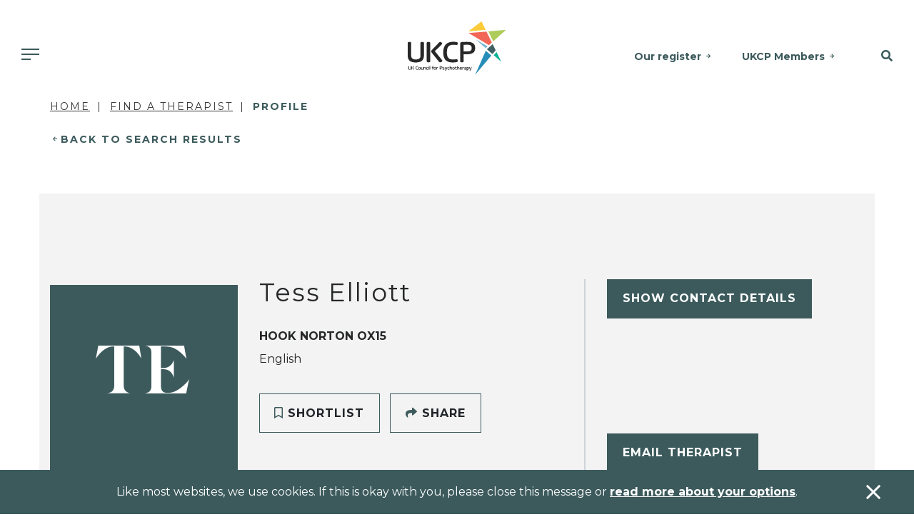

--- FILE ---
content_type: text/html; charset=utf-8
request_url: https://www.psychotherapy.org.uk/therapist/Tess-Elliott-iAhMVAA0
body_size: 10257
content:

<!DOCTYPE html>
<html>
<head>
    <title></title>
    <base href="/">
    <meta charset="utf-8">
    <meta name="viewport" content="width=device-width, initial-scale=1, shrink-to-fit=no">
    <meta name="description" content="">
    <meta name="keywords" content="">
    <meta property="og:title" content="">
    <meta property="og:description" content="">
    <meta property="og:url" content="https://www.psychotherapy.org.uk/find-a-therapist/profile/">


        <meta name="google-site-verification" content="Mo-MbN5XTtKqXStzMNvDRqyjsi7YEWD6pdd1M6EzhVI">


    <link rel="canonical" href="https://www.psychotherapy.org.uk/find-a-therapist/profile/">
    <link rel="icon" href="/assets/img/favicon.ico">

    
        

    <link rel="stylesheet" href="/assets/css/all.min.css" />
    <link rel="stylesheet" href="/assets/css/brands.min.css" />
    <link rel="stylesheet" href="/assets/css/styles.min.css" />
    <script src="/assets/js/vendor.js"></script>
    <script src="/assets/js/app.min.js"></script>

<link rel="stylesheet" href="https://fonts.googleapis.com/css2?family=Montserrat:ital,wght@0,100;0,200;0,300;0,400;0,500;0,600;0,700;0,800;0,900;1,100;1,200;1,300;1,400;1,500;1,600;1,700;1,800;1,900&amp;display=swap">
<link rel="stylesheet" href="https://fonts.googleapis.com/css2?family=Roboto:wght@100;300;400;500;700;900&amp;display=swap" />
    

        <!-- Global site tag (gtag.js) - Google Analytics -->
        <script async src="//www.googletagmanager.com/gtag/js?id=UA-20343789-1"></script>
        <script>
            window.dataLayer = window.dataLayer || [];
            function gtag() { dataLayer.push(arguments); }
            gtag('js', new Date());
            gtag('config', 'UA-20343789-1');
        </script>
        <!-- Global site tag (gtag.js) - Google Ads: 305883956 -->
        <script async src="https://www.googletagmanager.com/gtag/js?id=AW-305883956"></script>
        <script>
            window.dataLayer = window.dataLayer || [];
            function gtag() { dataLayer.push(arguments); }
            gtag('js', new Date());

            gtag('config', 'AW-305883956');
        </script>
        <!-- Google Tag Manager -->
        <script>
            (function (w, d, s, l, i) {
                w[l] = w[l] || []; w[l].push({
                    'gtm.start':
                        new Date().getTime(), event: 'gtm.js'
                }); var f = d.getElementsByTagName(s)[0],
                    j = d.createElement(s), dl = l != 'dataLayer' ? '&l=' + l : ''; j.async = true; j.src =
                        'https://www.googletagmanager.com/gtm.js?id=' + i + dl; f.parentNode.insertBefore(j, f);
            })(window, document, 'script', 'dataLayer', 'GTM-57LXLHH');</script>
        <!-- End Google Tag Manager -->

        <script>
            (function (h, o, t, j, a, r) {
                h.hj = h.hj || function () { (h.hj.q = h.hj.q || []).push(arguments) };
                h._hjSettings = { hjid: 2575114, hjsv: 6 };
                a = o.getElementsByTagName('head')[0];
                r = o.createElement('script'); r.async = 1;
                r.src = t + h._hjSettings.hjid + j + h._hjSettings.hjsv;
                a.appendChild(r);
            })(window, document, 'https://static.hotjar.com/c/hotjar-', '.js?sv=');
        </script>
</head>
<body class="header-padding">
    <!-- Google Tag Manager (noscript) -->
    <noscript>
        <iframe src="https://www.googletagmanager.com/ns.html?id=GTM-57LXLHH"
                height="0" width="0" style="display: none; visibility: hidden"></iframe>
    </noscript>
    <!-- End Google Tag Manager (noscript) -->
    <div id="sb-site">

        
            

<!-- Header -->
<div class="container-fluid fixed-top-up-xl">
    <div class="header-container">
        <div class="header">
            <a href="/" class="logo"><img src="/assets/img/logo.svg" alt="UKCP - UK Council for Psychotherapists" /></a>
            <nav class="shortcuts-nav">
                            <a href="/about-ukcp/our-register/" class="d-none d-md-inline-block">Our register</a>
                            <a href="/ukcp-members/" class="d-none d-md-inline-block">UKCP Members</a>
            </nav>
            <nav class="main-nav">
                <a id="mobile-nav-toggle" class="sb-toggle-right d-md-none"><span class="menu-button"></span></a>
                <div class="nav-item dropdown has-megamenu d-none d-md-block">
                    <a class="nav-link dropdown-toggle" href="#" data-toggle="dropdown"><span class="menu-button"></span></a>
                    <div class="dropdown-menu megamenu bg-secondary" role="menu">
                        <div class="container pl-0 pr-0">
                            <div class="row mt-4 ml-0 mr-0">
                                <div class="col-9 navMenuCta pl-0">
                                    <span class="text-primary">WE’RE HERE TO HELP</span>
                                    <h3 class="mt-2">Find an accredited psychotherapist near you.</h3>
                                </div>
                                <div class="col-3">
                                        <a class="btn btn-primary" href="/find-a-therapist/">Find a therapist</a>
                                </div>
                            </div>
                            <div class="row mt-5 mb-4">
                                        <div class="col-md-2">
                                            <div class="col-megamenu">
                                                <h6 class="title"><a href="/seeking-therapy/">Seeking therapy</a></h6>
                                                <ul class="list-unstyled">
                                                                <li><a href="/seeking-therapy/what-is-psychotherapy/">What is psychotherapy?</a></li>
                                                                <li><a href="/seeking-therapy/how-to-choose-a-psychotherapist/">How to choose a therapist</a></li>
                                                                <li><a href="/seeking-therapy/how-to-access-therapy-in-the-uk/">How to access therapy</a></li>
                                                                <li><a href="/seeking-therapy/types-of-psychotherapy/">Types of psychotherapy</a></li>
                                                                <li><a href="/seeking-therapy/psychotherapy-faqs/">Psychotherapy FAQs</a></li>
                                                                <li><a href="/seeking-therapy/therapy-for-children-and-young-people/">Therapy for children and young people</a></li>
                                                </ul>
                                            </div>
                                        </div>
                                        <div class="col-md-2">
                                            <div class="col-megamenu">
                                                <h6 class="title"><a href="/psychotherapy-training/">Psychotherapy training</a></h6>
                                                <ul class="list-unstyled">
                                                                <li><a href="/psychotherapy-training/train-as-a-psychotherapist/">Train as a psychotherapist</a></li>
                                                                <li><a href="/organisations/">Find a course</a></li>
                                                                <li><a href="/psychotherapy-training/psychotherapy-as-a-career/">Psychotherapy as a career</a></li>
                                                                <li><a href="/psychotherapy-training/psychotherapy-approaches/">Psychotherapy approaches</a></li>
                                                                <li><a href="/psychotherapy-training/how-i-became-a-therapist/">How I became a therapist</a></li>
                                                </ul>
                                            </div>
                                        </div>
                                        <div class="col-md-2">
                                            <div class="col-megamenu">
                                                <h6 class="title"><a href="/join-us/">Join us</a></h6>
                                                <ul class="list-unstyled">
                                                                <li><a href="/join-us/full-clinical-membership/">Full clinical membership</a></li>
                                                                <li><a href="/join-us/trainee-membership/">Trainee membership</a></li>
                                                                <li><a href="/join-us/student-membership/">Student membership</a></li>
                                                                <li><a href="/join-us/ukcp-membership-for-organisations/">UKCP membership for organisations</a></li>
                                                                <li><a href="/join-us/joining-faqs/working-overseas/">Working overseas</a></li>
                                                                <li><a href="/join-us/joining-faqs/">Joining FAQs</a></li>
                                                </ul>
                                            </div>
                                        </div>
                                        <div class="col-md-2">
                                            <div class="col-megamenu">
                                                <h6 class="title"><a href="/policy-and-research/">Policy and research</a></h6>
                                                <ul class="list-unstyled">
                                                                <li><a href="/policy-and-research/public-policy/">Public policy</a></li>
                                                                <li><a href="/policy-and-research/research/">Research at UKCP</a></li>
                                                                <li><a href="/policy-and-research/psychotherapy-and-society/">Psychotherapy and society</a></li>
                                                                <li><a href="/policy-and-research/public-policy/access-to-psychotherapy/">Access to psychotherapy</a></li>
                                                                <li><a href="/policy-and-research/public-policy/our-policy-goals/">Our policy goals</a></li>
                                                </ul>
                                            </div>
                                        </div>
                                        <div class="col-md-2">
                                            <div class="col-megamenu">
                                                <h6 class="title"><a href="/news-and-events/">News and events</a></h6>
                                                <ul class="list-unstyled">
                                                                <li><a href="/news/">News</a></li>
                                                                <li><a href="/podcasts/">Podcasts</a></li>
                                                                <li><a href="/new-psychotherapist/">New Psychotherapist</a></li>
                                                                <li><a href="/events/?site=a0d24000001VW3nAAG">Events</a></li>
                                                                <li><a href="/news-and-events/media-enquiries/">Media enquiries</a></li>
                                                                <li><a href="/news-and-events/equity-diversity-and-inclusion-edi/">Equality, diversity and inclusion</a></li>
                                                </ul>
                                            </div>
                                        </div>
                                        <div class="col-md-2">
                                            <div class="col-megamenu">
                                                <h6 class="title"><a href="/about-ukcp/">About UKCP</a></h6>
                                                <ul class="list-unstyled">
                                                                <li><a href="/about-ukcp/our-aims/">Our aims</a></li>
                                                                <li><a href="/about-ukcp/our-register/">Our register</a></li>
                                                                <li><a href="/about-ukcp/people/">People</a></li>
                                                                <li><a href="/about-ukcp/how-we-are-structured/">How we are structured</a></li>
                                                                <li><a href="/ukcp-members/standards-guidance-and-policies/">Standards, guidance and policies</a></li>
                                                                <li><a href="/ukcp-members/">UKCP members</a></li>
                                                </ul>
                                            </div>
                                        </div>
                            </div>
                        </div>
                    </div> <!-- dropdown-mega-menu.// -->
                </div>
            </nav>
            <nav class="search-nav">
                <a href="#SiteSearch" class="search-toggle" data-toggle="collapse" role="button" aria-expanded="false" aria-controls="SiteSearch"><i class="fas fa-search"></i></a>
            </nav>
        </div>
    </div>
    <div class="search-bar-full bg-primary collapse" id="SiteSearch">
        <form action="/search/">
            <input type="text" class="form-control-plaintext" name="searchTerm" placeholder="Search the site for..." />
        </form>
    </div>
</div>
<!-- Header -->
        

        <div class="container-fluid">
            <div class="row">
                <!--Body-->
                

<div class="container">
    <div class="container">
        <div class="row">
            <div class="col-12">
                    
<nav aria-label="breadcrumb">
    <ol class="breadcrumb">
            <li class="breadcrumb-item"><a href="/">Home</a></li>
            <li class="breadcrumb-item"><a href="/find-a-therapist/">Find a Therapist</a></li>
        <li class="breadcrumb-item active" aria-current="page">Profile</li>
    </ol>
</nav>
            </div>
        </div>
        <div class="row">
            <div class="col-12">
                <a href="javascript:history.back()" class="mini-cta-back">Back to Search Results</a>
            </div>
        </div>
    </div>
<form action="/therapist/Tess-Elliott-iAhMVAA0" class="d-none" id="__AjaxAntiForgeryForm" method="post"><input name="__RequestVerificationToken" type="hidden" value="CfDJ8G2YoZnpg6FInwjVvcIS-yjQsLSjqSLh0r7OMDOFaPhCLhxFd0LKfqHc6_fFCZQFVEjxq6ssv2Dhpa1ZApRWLHwXS2QKksDISpuODHQzN7abWz2m51B4z_b3KCTP5cPjWN8Z3qgsFjBH8svEH_kfQo8" /></form>    <div class="container-fluid bg-secondary padding-y-xl therapist-header">
        <div class="row">
            <div class="container">
                <div class="row">
                    <div class="col-12 d-none d-lg-block">
                        <div class="row">
                            <div class="col-3 therapist-photo">
                                    <div class="therapist-photo-placeholder">
                                        <span>TE</span>
                                    </div>
                            </div>
                            <div class="col-5 therapist-intro">
                                <div class="row justify-content-between">
                                    <div class="col-12">
                                        <h1>Tess Elliott</h1>
                                            <span class="profile-intro profile-intro-locations">Hook Norton OX15</span>
                                            <span class="profile-intro profile-intro-languages">English</span>
                                        <br />
                                    </div>
                                    <div class="col-12 align-self-end profile-intro profile-intro-ctas">
                                        <span class="btn btn-secondary js-shortlist-toggle" data-id="2209"><i class="fas fa-bookmark"></i> Shortlist</span>
                                        <a href="mailto:?subject=Tess Elliott&amp;body=UKCP%20Accredited%20Psychotherapist,%20Tess Elliott:%20https://www.psychotherapy.org.uk/therapist/Tess-Elliott-iAhMVAA0" class="btn btn-secondary"><i class="fas fa-share"></i> Share</a>
                                    </div>
                                </div>
                            </div>
                            <div class="col-4 therapist-contacts">
                                <div class="row justify-content-between">
                                    <div class="col-12">
                                        <div class="collapse therapist-contacts-details" data-id="2209" ></div>
                                        <div class="profile-intro profile-intro-social-media social-media-icons" aria-label="Social Media Profiles">
                                        </div>
                                    </div>
                                        <div class="col-12 align-self-end">
                                            <a href="mailto:tesselliott15@gmail.com" class="btn btn-primary">Email Therapist</a>
                                        </div>
                                </div>
                            </div>
                        </div>
                    </div>
                    <div class="col-12 d-lg-none">
                        <div class="row">
                            <div class="col-4 therapist-photo">
                                    <div class="therapist-photo-placeholder">
                                        <span>TE</span>
                                    </div>
                            </div>
                            <div class="col-8 therapist-intro">
                                <div class="row justify-content-between align-center-flex">
                                    <div class="col-12">
                                        <h1>Tess Elliott</h1>
                                    </div>
                                </div>
                            </div>
                            <div class="col-12">
                                <div class="row justify-content-between">
                                    <div class="col-12 padding-y-md">
                                            <span class="profile-intro profile-intro-locations">Hook Norton OX15</span>
                                            <span class="profile-intro profile-intro-languages">English</span>
                                    </div>
                                </div>
                            </div>
                            <div class="col-12 therapist-contacts">
                                <div class="row justify-content-between">
                                    <div class="col-12">
                                        <div class="collapse therapist-contacts-details" data-id="2209" ></div>
                                        <div class="profile-intro profile-intro-social-media social-media-icons" aria-label="Social Media Profiles">
                                        </div>
                                    </div>
                                        <div class="col-12 align-self-end">
                                            <a href="mailto:tesselliott15@gmail.com" class="btn btn-primary">Email Therapist</a>
                                        </div>
                                </div>
                            </div>
                            <div class="col-12">
                                <div class="row justify-content-between">
                                    <div class="col-12 padding-t-md align-self-end profile-intro profile-intro-ctas">
                                        <span class="btn btn-secondary js-shortlist-toggle" data-id="2209"><i class="fas fa-bookmark"></i> Shortlist</span>
                                        <a href="mailto:?subject=Tess Elliott&amp;body=UKCP%20Accredited%20Psychotherapist,%20Tess Elliott:%20https://www.psychotherapy.org.uk/therapist/Tess-Elliott-iAhMVAA0" class="btn btn-secondary"><i class="fas fa-share"></i> Share</a>
                                    </div>
                                </div>
                            </div>
                        </div>
                    </div>
                </div>
            </div>
        </div>
    </div>
    <!-- Intro header -->
    <!-- Main Body -->
    <div class="container profile-tabs padding-t-md">
        <div class="row">
            <div class="col-12">
                <ul class="nav nav-tabs nav-tabs-brand-blue-10 d-lg-none" role="tablist">
                    <li>
                        <a id="AboutMe_head" class="active" data-toggle="tab" href="#AboutMe" role="tab" aria-controls="AboutMe" aria-selected="true">About Me</a>
                    </li>
                    <li>
                        <a id="Information_head" data-toggle="tab" href="#Information" role="tab" aria-controls="Information" aria-selected="false">Information</a>
                    </li>
                </ul>
            </div>
        </div>
    </div>
    <div class="container-fluid profile-body padding-t-md padding-b-lg">
        <div class="row">
            <div class="container">
                <div class="row tab-content">
                    <!-- Left col -->
                    <div class="col-12 col-lg-8 profile-bio tab-pane active" id="AboutMe" role="tabpanel" aria-labelledby="AboutMe_head">
                            <section>
                                <h2>I work with</h2>
                                <ul>
                                        <li>Individuals</li>
                                </ul>
                            </section>
                            <section>
                                <h2>Types of Therapies Offered</h2>
                                <ul>
                                        <li>Transactional Analysis Psychotherapist</li>
                                </ul>
                            </section>
                    </div>
                    <!-- Left col -->
                    <!-- Right col -->
                    <div class="col-12 col-lg-4 profile-practical-information tab-pane" id="Information" role="tabpanel" aria-labelledby="Information_head">
                            <section>
                                <h3>Types of sessions</h3>
                                <ul>
                                        <li>Face to Face - Long Term</li>
                                        <li>Face to Face - Short Term</li>
                                        <li>Online Therapy</li>
                                </ul>
                            </section>



    <div class="profile-locations">
        <section>
            <h3>
                Hook Norton Office
                    <i class="fas fa-star" title="Main Address"></i>
            </h3>
            <address>
<strong>                
                <br />Hook Norton OX15 5QA
                    <br />
UK</strong>            </address>
            <br />
            <a href="https://maps.google.co.uk/?q=%2c&#x2B;Hook&#x2B;Norton%2c&#x2B;OX15&#x2B;5QA" target="_blank" class="mini-cta mb-0">View Map</a>
        </section>
    </div>

                            <section>
                                <h2>UKCP College</h2>
                                <ul>
                                        <li>Humanistic and Integrative Psychotherapy College (HIPC)</li>
                                </ul>
                            </section>
                    </div>
                    <!-- Right col -->
                </div>
            </div>
        </div>
    </div>
    <div class="container-fluid bg-secondary padding-y-xl">
        <div class="row">
            <div class="container">
                <div class="row">
                    <div class="col-12 col-xl-10">
                        <div class="row">
                            
<div class="col-12 author-profile">
    <div class="row align-items-center align-items-lg-stretch">
        <div class="col-3 col-lg-2 therapist-photo">
                <div class="therapist-photo-placeholder small-placeholder">
                    <span>TE</span>
                </div>
        </div>
        <div class="col-9 col-lg-6 therapist-intro">
            <h4>Tess Elliott</h4>
                <span class="profile-intro profile-intro-locations">Hook Norton OX15</span>
        </div>
        <div class="col-12 col-lg-4 therapist-contacts py-4 py-lg-0">
            <div class="collapse therapist-contacts-details" data-id="2209" data-email="true" ></div>
            <div class="profile-intro profile-intro-social-media social-media-icons" aria-label="Social Media Profiles">
            </div>
        </div>
    </div>
</div>
                        </div>
                    </div>
                    <div class="col-12 col-xl-2">
                        <a href="mailto:?subject=Tess Elliott&amp;body=UKCP%20Accredited%20Psychotherapist,%20Tess Elliott:%20https://www.psychotherapy.org.uk/therapist/Tess-Elliott-iAhMVAA0" class="btn btn-secondary"><i class="fas fa-share"></i> Share</a>
                    </div>
                </div>
            </div>
        </div>
    </div>

    <!-- Shortlisted results preview -->
    <div class="container-fluid padding-y-xl">
        <div class="row">
            <div class="container">
                <div class="row">
                    <div class="col-12 col-xl-4 padding-y-sm">
                        <h2>
                            <span class="sub">Bookmarks</span>
                            My Shortlist
                        </h2>
                            <a href="/my-shortlist/" class="btn btn-secondary">All shortlisted profiles</a>
                    </div>
                    <div class="col-12 col-xl-8">
                        
<form class="w-100" id="ShortlistRetrievalForm" data-ajax="true" data-ajax-method="POST" data-ajax-begin="sitewide.triggerPartialLoader('#shortlist-results-loading', true)" data-ajax-complete="sitewide.triggerPartialLoader('#shortlist-results-loading', false)" data-ajax-update="#shortlist-results-target" action="/umbraco/surface/shortlistsurface/Retrieve" method="post">
    <div class="row">
        <div class="col-12">
            <div id="shortlist-results-target"></div>
            <div class="partial-loading" id="shortlist-results-loading">
                <img src="assets/img/loading.gif" />
            </div>
        </div>
    </div>
<input name="__RequestVerificationToken" type="hidden" value="CfDJ8G2YoZnpg6FInwjVvcIS-yjQsLSjqSLh0r7OMDOFaPhCLhxFd0LKfqHc6_fFCZQFVEjxq6ssv2Dhpa1ZApRWLHwXS2QKksDISpuODHQzN7abWz2m51B4z_b3KCTP5cPjWN8Z3qgsFjBH8svEH_kfQo8" /></form>
<script>
    $(function () {
        setTimeout(function () {
            shortlisthelper.refreshShortlistContainer();
        }, 200);
    });
</script>
                    </div>
                </div>
            </div>
        </div>
    </div>
</div>

            </div>
        </div>
            
                
<div class="container-fluid bg-primary padding-y-sm fat-banner">
    <div class="row">
        <div class="container">
            <div class="row">
                <div class="col-12 col-md-8 align-center-flex">
                    <h2 class="h4 mb-3 mb-md-0">Find a therapist near you</h2>
                </div>
                <div class="col-12 col-md-4 text-center">
                    <a href="/find-a-therapist/" class="btn btn-primary">Search</a>
                </div>
            </div>
        </div>
    </div>
</div>
            

        
            

<!-- Footer -->
<div class="container-fluid footer padding-y-xl">
    <div class="row">
        <div class="container">
            <div class="row">
                <div class="col-12 col-md-3 footer-logo">
                    <span>
                        <img src="/assets/img/logo.svg" alt="The UK Council for Psychotherapy" />
                    </span>
                </div>
                <div class="col-12 col-md-3">
                    <h2>Contact us</h2>
                    <address>
                        <p>UK Council for Psychotherapy<br>York House, 221 Pentonville Road,<br>London N1 9UZ</p>
<div style="display: none;"></div>
<div style="display: none;"></div>
<div style="display: none;"></div>
<div style="display: none;"></div>
<div style="display: none;"></div>
<div style="display: none;"></div>
<div style="display: none;"></div>
<div style="display: none;"></div>
<div style="display: none;"></div>
                        <a href="tel:02070149955">020 7014 9955</a><br />
                        <a href="mailto:"></a>
                    </address>
                </div>
                <div class="col-12 col-md-3">
                    <h2>Links</h2>
                    <nav>
                                    <a href="/about-ukcp/">About UKCP</a>
                                    <a href="/contact-us/">Contact us</a>
                                    <a href="/news-and-events/media-enquiries/">Media enquiries</a>
                                    <a href="/about-ukcp/people/work-for-ukcp/">Work for UKCP</a>
                    </nav>
                </div>
                <div class="col-12 col-md-3">
                    <h2>Connect with us</h2>
                    <nav class="social-media-icons">
                            <a href="https://www.facebook.com/UKCouncilForPsychotherapy" target="_blank" aria-label="Facebook">
                                <img src="/assets/img/icon-social-facebook.svg" />
                            </a>
                            <a href="https://www.instagram.com/psychotherapiesuk/" target="_blank" aria-label="Instagram">
                                <img src="/assets/img/icon-social-instagram.svg" />
                            </a>
                            <a href="https://www.linkedin.com/company/ukcp/" target="_blank" aria-label="LinkedIn">
                                <img src="/assets/img/icon-social-linkedin.svg" />
                            </a>
                            <a href="https://x.com/UKCP_Updates" target="_blank" aria-label="Twitter">
                                <img src="/assets/img/icon-social-twitter.svg" />
                            </a>
                    </nav>
                </div>
            </div>
            <div class="row">
                <div class="container small-print">
                    <div class="row">
                        <div class="col">
                            <p><a href="/privacy/" title="Privacy" data-anchor="#">Privacy</a> | <a href="/accessibility/" title="Accessibility" data-anchor="#">Accessibility</a> | <a href="/sitemap-html/" title="Sitemap">Sitemap</a> | © 2025 UK Council for Psychotherapy. All rights reserved | Registered charity no. 1058545 | Company no. 3258939 - Registered in England&nbsp;</p>
<div style="display: none;"></div>
<div style="display: none;"></div>
<div style="display: none;"></div>
<div style="display: none;"></div>
<div style="display: none;"></div>
<div style="display: none;"></div>
<div style="display: none;"></div>
<div style="display: none;"></div>
<div style="display: none;"></div>
                        </div>
                    </div>
                </div>
            </div>
        </div>
    </div>
</div>
<!-- Footer -->
        

        

        <!--Cookie Policy-->
            
<div id="CookiePolicyBanner" class="fixed-bottom alert alert-dismissible alert-sitewide-dismissible bg-primary fade" role="alert">
    <div class="container">
        <div class="row">
            <div class="col-12 text-center">
                <p>Like most websites, we use cookies. If this is okay with you, please close this message or <a href="/privacy/" title="Privacy">read more about your options</a>.</p>
<div style="display: none;"></div>
<div style="display: none;"></div>
<div style="display: none;"></div>
<div style="display: none;"></div>
<div style="display: none;"></div>
<div style="display: none;"></div>
<div style="display: none;"></div>
<div style="display: none;"></div>
<div style="display: none;"></div>
            </div>
        </div>
    </div>
    <button id="CookiePolicyBannerAcceptanceTrigger" class="alert-close-stayright" type="button" data-dismiss="alert" aria-label="Accept & close"></button>
</div>
    </div>
    <!-- Mobile Navigation -->
    
        

    <div class="sb-slidebar sb-right sb-style-push">
        <!-- right Slidebar content. -->
        <div class="sb-container">
            <div class="col-12 slidebar-header">
                <div class="row">
                    <div class="col-8">
                        <a href="/" class="logo"><img src="assets/img/logo.svg" alt="UKCP - UK Council for Psychotherapists" /></a>
                    </div>
                    <div class="col-4 slidebar-close">
                        <a href="#" class="sb-toggle-right"><span><i class="fal fa-times"></i></span></a>
                    </div>
                </div>
            </div>

            <div class="col-12 slidebar-body">
                <div class="slidebar-body-item">
                        <a class="btn btn-primary btn-sm w-100" href="/find-a-therapist/">Find a therapist</a>
                </div>
                            <div class="list-group panel">
                                <a href="#MN_Seekingtherapy" class="list-group-item" data-toggle="collapse" aria-expanded="false" aria-controls="MN_Seekingtherapy">Seeking therapy</a>
                                <div class="subNav collapse" id="MN_Seekingtherapy" aria-expanded="false" style="height:0px;">
                                    <a href="/seeking-therapy/" class="list-group-item list-group-item-success">Seeking therapy</a>
                                            <a href="/seeking-therapy/what-is-psychotherapy/" class="list-group-item list-group-item-success">What is psychotherapy?</a>
                                            <a href="/seeking-therapy/how-to-choose-a-psychotherapist/" class="list-group-item list-group-item-success">How to choose a therapist</a>
                                            <a href="/seeking-therapy/how-to-access-therapy-in-the-uk/" class="list-group-item list-group-item-success">How to access therapy</a>
                                            <a href="/seeking-therapy/types-of-psychotherapy/" class="list-group-item list-group-item-success">Types of psychotherapy</a>
                                            <a href="/seeking-therapy/psychotherapy-faqs/" class="list-group-item list-group-item-success">Psychotherapy FAQs</a>
                                            <a href="/seeking-therapy/therapy-for-children-and-young-people/" class="list-group-item list-group-item-success">Therapy for children and young people</a>
                                </div>
                            </div>
                            <div class="list-group panel">
                                <a href="#MN_Psychotherapytraining" class="list-group-item" data-toggle="collapse" aria-expanded="false" aria-controls="MN_Psychotherapytraining">Psychotherapy training</a>
                                <div class="subNav collapse" id="MN_Psychotherapytraining" aria-expanded="false" style="height:0px;">
                                    <a href="/psychotherapy-training/" class="list-group-item list-group-item-success">Psychotherapy training</a>
                                            <a href="/psychotherapy-training/train-as-a-psychotherapist/" class="list-group-item list-group-item-success">Train as a psychotherapist</a>
                                            <a href="/organisations/" class="list-group-item list-group-item-success">Find a course</a>
                                            <a href="/psychotherapy-training/psychotherapy-as-a-career/" class="list-group-item list-group-item-success">Psychotherapy as a career</a>
                                            <a href="/psychotherapy-training/psychotherapy-approaches/" class="list-group-item list-group-item-success">Psychotherapy approaches</a>
                                            <a href="/psychotherapy-training/how-i-became-a-therapist/" class="list-group-item list-group-item-success">How I became a therapist</a>
                                </div>
                            </div>
                            <div class="list-group panel">
                                <a href="#MN_Joinus" class="list-group-item" data-toggle="collapse" aria-expanded="false" aria-controls="MN_Joinus">Join us</a>
                                <div class="subNav collapse" id="MN_Joinus" aria-expanded="false" style="height:0px;">
                                    <a href="/join-us/" class="list-group-item list-group-item-success">Join us</a>
                                            <a href="/join-us/full-clinical-membership/" class="list-group-item list-group-item-success">Full clinical membership</a>
                                            <a href="/join-us/trainee-membership/" class="list-group-item list-group-item-success">Trainee membership</a>
                                            <a href="/join-us/student-membership/" class="list-group-item list-group-item-success">Student membership</a>
                                            <a href="/join-us/ukcp-membership-for-organisations/" class="list-group-item list-group-item-success">UKCP membership for organisations</a>
                                            <a href="/join-us/joining-faqs/working-overseas/" class="list-group-item list-group-item-success">Working overseas</a>
                                            <a href="/join-us/joining-faqs/" class="list-group-item list-group-item-success">Joining FAQs</a>
                                </div>
                            </div>
                            <div class="list-group panel">
                                <a href="#MN_Policyandresearch" class="list-group-item" data-toggle="collapse" aria-expanded="false" aria-controls="MN_Policyandresearch">Policy and research</a>
                                <div class="subNav collapse" id="MN_Policyandresearch" aria-expanded="false" style="height:0px;">
                                    <a href="/policy-and-research/" class="list-group-item list-group-item-success">Policy and research</a>
                                            <a href="/policy-and-research/public-policy/" class="list-group-item list-group-item-success">Public policy</a>
                                            <a href="/policy-and-research/research/" class="list-group-item list-group-item-success">Research at UKCP</a>
                                            <a href="/policy-and-research/psychotherapy-and-society/" class="list-group-item list-group-item-success">Psychotherapy and society</a>
                                            <a href="/policy-and-research/public-policy/access-to-psychotherapy/" class="list-group-item list-group-item-success">Access to psychotherapy</a>
                                            <a href="/policy-and-research/public-policy/our-policy-goals/" class="list-group-item list-group-item-success">Our policy goals</a>
                                </div>
                            </div>
                            <div class="list-group panel">
                                <a href="#MN_Newsandevents" class="list-group-item" data-toggle="collapse" aria-expanded="false" aria-controls="MN_Newsandevents">News and events</a>
                                <div class="subNav collapse" id="MN_Newsandevents" aria-expanded="false" style="height:0px;">
                                    <a href="/news-and-events/" class="list-group-item list-group-item-success">News and events</a>
                                            <a href="/news/" class="list-group-item list-group-item-success">News</a>
                                            <a href="/podcasts/" class="list-group-item list-group-item-success">Podcasts</a>
                                            <a href="/new-psychotherapist/" class="list-group-item list-group-item-success">New Psychotherapist</a>
                                            <a href="/events/?site=a0d24000001VW3nAAG" class="list-group-item list-group-item-success">Events</a>
                                            <a href="/news-and-events/media-enquiries/" class="list-group-item list-group-item-success">Media enquiries</a>
                                            <a href="/news-and-events/equity-diversity-and-inclusion-edi/" class="list-group-item list-group-item-success">Equality, diversity and inclusion</a>
                                </div>
                            </div>
                            <div class="list-group panel">
                                <a href="#MN_AboutUKCP" class="list-group-item" data-toggle="collapse" aria-expanded="false" aria-controls="MN_AboutUKCP">About UKCP</a>
                                <div class="subNav collapse" id="MN_AboutUKCP" aria-expanded="false" style="height:0px;">
                                    <a href="/about-ukcp/" class="list-group-item list-group-item-success">About UKCP</a>
                                            <a href="/about-ukcp/our-aims/" class="list-group-item list-group-item-success">Our aims</a>
                                            <a href="/about-ukcp/our-register/" class="list-group-item list-group-item-success">Our register</a>
                                            <a href="/about-ukcp/people/" class="list-group-item list-group-item-success">People</a>
                                            <a href="/about-ukcp/how-we-are-structured/" class="list-group-item list-group-item-success">How we are structured</a>
                                            <a href="/ukcp-members/standards-guidance-and-policies/" class="list-group-item list-group-item-success">Standards, guidance and policies</a>
                                            <a href="/ukcp-members/" class="list-group-item list-group-item-success">UKCP members</a>
                                </div>
                            </div>
            </div>
            <div class="col-12 slidebar-footer">
                            <a href="/about-ukcp/our-register/" class="btn btn-secondary btn-sm btn-block">Our register</a>
                            <a href="/ukcp-members/" class="btn btn-secondary btn-sm btn-block">UKCP Members</a>
            </div>
        </div>
    </div>

    
    <!--Additional Scripts-->
    
    <script>
        $(function () {
            //caches a jQuery object containing the header element
            var header = $("body");
            $(window).scroll(function () {
                var scroll = $(window).scrollTop();

                if (scroll >= 100) {
                    header.removeClass('top').addClass("scrolling");
                } else {
                    header.removeClass("scrolling").addClass('top');
                }
            });
        });
    </script>

        <!-- Facebook Pixel Code -->
        <script>
            !function (f, b, e, v, n, t, s) {
                if (f.fbq) return;
                n = f.fbq = function () { n.callMethod ? n.callMethod.apply(n, arguments) : n.queue.push(arguments) };
                if (!f._fbq) f._fbq = n;
                n.push = n;
                n.loaded = !0;
                n.version = '2.0';
                n.queue = [];
                t = b.createElement(e);
                t.async = !0;
                t.src = v;
                s = b.getElementsByTagName(e)[0];
                s.parentNode.insertBefore(t, s)
            }(window,
                document,
                'script',
                'https://connect.facebook.net/en_US/fbevents.js');
            fbq('init', '317487233456567');
            fbq('track', 'PageView');
        </script>
        <noscript>
            <img height="1" width="1" style="display: none"
                 src="https://www.facebook.com/tr?id=317487233456567&ev=PageView&noscript=1" />
        </noscript>
        <!-- End Facebook Pixel Code -->
</body>
</html>

--- FILE ---
content_type: image/svg+xml
request_url: https://www.psychotherapy.org.uk/assets/img/icon-social-linkedin.svg
body_size: 479
content:
<svg xmlns="http://www.w3.org/2000/svg" width="27" height="27"><path fill="#3c5a5c" d="M0 0h27v27H0z"/><path d="M6.404 11.13h3.12V22h-3.12V11.13zm1.48-1.36H7.86C6.732 9.77 6 8.94 6 7.888 6 6.814 6.754 6 7.905 6s1.858.812 1.88 1.885c0 1.052-.73 1.886-1.902 1.886h0zM22 22h-3.536v-5.625c0-1.472-.553-2.476-1.77-2.476-.93 0-1.448.677-1.69 1.332-.1.234-.076.56-.076.888V22h-3.503V11.13h3.503v1.706c.207-.746 1.326-1.8 3.113-1.8 2.216 0 3.958 1.564 3.958 4.93V22z" fill="#fff"/></svg>